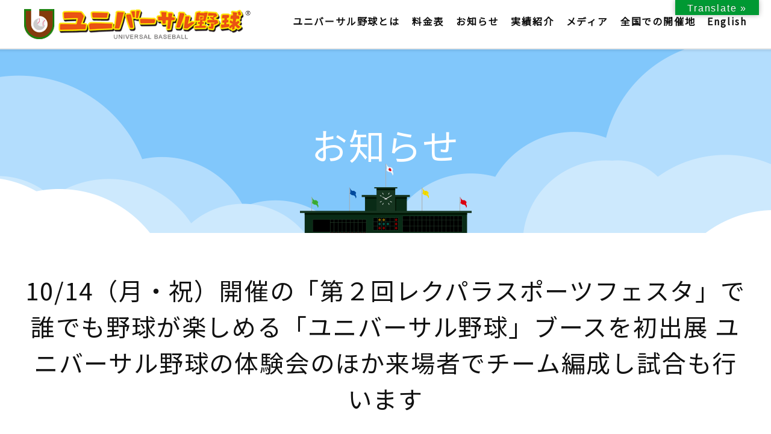

--- FILE ---
content_type: text/html; charset=UTF-8
request_url: https://universalbaseball.world/info/269/
body_size: 8867
content:
<!doctype html><html lang="ja"><head>  <script defer src="https://www.googletagmanager.com/gtag/js?id=UA-165921761-1"></script> <script defer src="[data-uri]"></script> <meta charset="UTF-8"><meta name="viewport" content="width=device-width,initial-scale=1"><title>10/14（月・祝）開催の「第２回レクパラスポーツフェスタ」で 誰でも野球が楽しめる「ユニバーサル野球」ブースを初出展 ユニバーサル野球の体験会のほか来場者でチーム編成し試合も行います | 【公式】ユニバーサル野球®｜UNIVERSAL BASEBALL</title><link rel="stylesheet" href="https://universalbaseball.world/assets/css/base.css?v=202207"><link rel="stylesheet" href="https://universalbaseball.world/assets/css/rwd.css?v=202506">  <script type="application/ld+json" class="aioseop-schema">{"@context":"https://schema.org","@graph":[{"@type":"Organization","@id":"https://universalbaseball.world/#organization","url":"https://universalbaseball.world/","name":"【公式】ユニバーサル野球&reg;｜UNIVERSAL BASEBALL","sameAs":[]},{"@type":"WebSite","@id":"https://universalbaseball.world/#website","url":"https://universalbaseball.world/","name":"【公式】ユニバーサル野球&reg;｜UNIVERSAL BASEBALL","publisher":{"@id":"https://universalbaseball.world/#organization"},"potentialAction":{"@type":"SearchAction","target":"https://universalbaseball.world/?s={search_term_string}","query-input":"required name=search_term_string"}},{"@type":"WebPage","@id":"https://universalbaseball.world/info/269/#webpage","url":"https://universalbaseball.world/info/269/","inLanguage":"ja","name":"10/14（月・祝）開催の「第２回レクパラスポーツフェスタ」で 誰でも野球が楽しめる「ユニバーサル野球」ブースを初出展 ユニバーサル野球の体験会のほか来場者でチーム編成し試合も行います","isPartOf":{"@id":"https://universalbaseball.world/#website"},"breadcrumb":{"@id":"https://universalbaseball.world/info/269/#breadcrumblist"},"datePublished":"2019-09-17T00:00:24+09:00","dateModified":"2021-04-08T06:13:37+09:00"},{"@type":"Article","@id":"https://universalbaseball.world/info/269/#article","isPartOf":{"@id":"https://universalbaseball.world/info/269/#webpage"},"author":{"@id":"https://universalbaseball.world/author/staff/#author"},"headline":"10/14（月・祝）開催の「第２回レクパラスポーツフェスタ」で 誰でも野球が楽しめる「ユニバーサル野球」ブースを初出展 ユニバーサル野球の体験会のほか来場者でチーム編成し試合も行います","datePublished":"2019-09-17T00:00:24+09:00","dateModified":"2021-04-08T06:13:37+09:00","commentCount":0,"mainEntityOfPage":{"@id":"https://universalbaseball.world/info/269/#webpage"},"publisher":{"@id":"https://universalbaseball.world/#organization"},"articleSection":"お知らせ"},{"@type":"Person","@id":"https://universalbaseball.world/author/staff/#author","name":"中村 哲郎","sameAs":[],"image":{"@type":"ImageObject","@id":"https://universalbaseball.world/#personlogo","url":"https://secure.gravatar.com/avatar/a51adc16824b01bc0166fb4ff1fb514e?s=96&d=mm&r=g","width":96,"height":96,"caption":"中村 哲郎"}},{"@type":"BreadcrumbList","@id":"https://universalbaseball.world/info/269/#breadcrumblist","itemListElement":[{"@type":"ListItem","position":1,"item":{"@type":"WebPage","@id":"https://universalbaseball.world/","url":"https://universalbaseball.world/","name":"【公式】ユニバーサル野球&reg;｜UNIVERSAL BASEBALL"}},{"@type":"ListItem","position":2,"item":{"@type":"WebPage","@id":"https://universalbaseball.world/info/269/","url":"https://universalbaseball.world/info/269/","name":"10/14（月・祝）開催の「第２回レクパラスポーツフェスタ」で 誰でも野球が楽しめる「ユニバーサル野球」ブースを初出展 ユニバーサル野球の体験会のほか来場者でチーム編成し試合も行います"}}]}]}</script> <link rel="canonical" href="https://universalbaseball.world/info/269/" /><link rel='dns-prefetch' href='//translate.google.com' /><link rel='dns-prefetch' href='//s.w.org' /><link rel="alternate" type="application/rss+xml" title="【公式】ユニバーサル野球&reg;｜UNIVERSAL BASEBALL &raquo; 10/14（月・祝）開催の「第２回レクパラスポーツフェスタ」で 誰でも野球が楽しめる「ユニバーサル野球」ブースを初出展 ユニバーサル野球の体験会のほか来場者でチーム編成し試合も行います のコメントのフィード" href="https://universalbaseball.world/info/269/feed/" /> <script defer src="[data-uri]"></script> <style type="text/css">img.wp-smiley,
img.emoji {
	display: inline !important;
	border: none !important;
	box-shadow: none !important;
	height: 1em !important;
	width: 1em !important;
	margin: 0 .07em !important;
	vertical-align: -0.1em !important;
	background: none !important;
	padding: 0 !important;
}</style><link rel='stylesheet' id='wp-block-library-css'  href='https://universalbaseball.world/admin/wp-includes/css/dist/block-library/style.min.css?ver=5.4.18' type='text/css' media='all' /><link rel='stylesheet' id='contact-form-7-css'  href='https://universalbaseball.world/admin/wp-content/cache/autoptimize/autoptimize_single_8983e25a91f5c9981fb973bdbe189d33.php?ver=5.1.9' type='text/css' media='all' /><link rel='stylesheet' id='google-language-translator-css'  href='https://universalbaseball.world/admin/wp-content/cache/autoptimize/autoptimize_single_f3bd90ed9190418715605b8aaa05debd.php?ver=6.0.20' type='text/css' media='' /><link rel='stylesheet' id='glt-toolbar-styles-css'  href='https://universalbaseball.world/admin/wp-content/cache/autoptimize/autoptimize_single_00e7963b92387d2483ebe810f453d32e.php?ver=6.0.20' type='text/css' media='' /> <script defer type='text/javascript' src='https://universalbaseball.world/admin/wp-content/cache/autoptimize/autoptimize_single_49edccea2e7ba985cadc9ba0531cbed1.php?ver=1.12.4-wp'></script> <script defer type='text/javascript' src='https://universalbaseball.world/admin/wp-includes/js/jquery/jquery-migrate.min.js?ver=1.4.1'></script> <link rel='https://api.w.org/' href='https://universalbaseball.world/wp-json/' /><link rel="EditURI" type="application/rsd+xml" title="RSD" href="https://universalbaseball.world/admin/xmlrpc.php?rsd" /><link rel="wlwmanifest" type="application/wlwmanifest+xml" href="https://universalbaseball.world/admin/wp-includes/wlwmanifest.xml" /><link rel='prev' title='誰でも野球が楽しめる「ユニバーサル野球」 北海道ではじめての体験会・交流会でプレイボール！ 〜体験会・交流会に参加できる開催スポンサー企業・団体（１社20,000円）の募集を開始〜' href='https://universalbaseball.world/info/265/' /><link rel='next' title='誰でも野球が楽しめる「ユニバーサル野球」 大阪ではじめての体験会を12/11（水）、プレイボール！ 〜体験会・交流会に参加できる開催スポンサー企業・団体（1社20,000円）の募集を開始〜' href='https://universalbaseball.world/info/272/' /><meta name="generator" content="WordPress 5.4.18" /><link rel='shortlink' href='https://universalbaseball.world/?p=269' /><link rel="alternate" type="application/json+oembed" href="https://universalbaseball.world/wp-json/oembed/1.0/embed?url=https%3A%2F%2Funiversalbaseball.world%2Finfo%2F269%2F" /><link rel="alternate" type="text/xml+oembed" href="https://universalbaseball.world/wp-json/oembed/1.0/embed?url=https%3A%2F%2Funiversalbaseball.world%2Finfo%2F269%2F&#038;format=xml" /><style>p.hello{font-size:12px;color:darkgray;}#google_language_translator,#flags{text-align:left;}#google_language_translator{clear:both;}#flags{width:165px;}#flags a{display:inline-block;margin-right:2px;}#google_language_translator a{display:none!important;}div.skiptranslate.goog-te-gadget{display:inline!important;}.goog-te-gadget{color:transparent!important;}.goog-te-gadget{font-size:0px!important;}.goog-branding{display:none;}.goog-tooltip{display: none!important;}.goog-tooltip:hover{display: none!important;}.goog-text-highlight{background-color:transparent!important;border:none!important;box-shadow:none!important;}#google_language_translator select.goog-te-combo{color:#32373c;}div.skiptranslate{display:none!important;}body{top:0px!important;}#goog-gt-{display:none!important;}font font{background-color:transparent!important;box-shadow:none!important;position:initial!important;}#glt-translate-trigger{bottom:auto;top:0;}.tool-container.tool-top{top:50px!important;bottom:auto!important;}.tool-container.tool-top .arrow{border-color:transparent transparent #d0cbcb; top:-14px;}#glt-translate-trigger > span{color:#ffffff;}#glt-translate-trigger{background:#009933;}.goog-te-gadget .goog-te-combo{width:100%;}</style><link rel="icon" href="https://universalbaseball.world/admin/wp-content/uploads/2021/07/cropped-favicon-32x32.png" sizes="32x32" /><link rel="icon" href="https://universalbaseball.world/admin/wp-content/uploads/2021/07/cropped-favicon-192x192.png" sizes="192x192" /><link rel="apple-touch-icon" href="https://universalbaseball.world/admin/wp-content/uploads/2021/07/cropped-favicon-180x180.png" /><meta name="msapplication-TileImage" content="https://universalbaseball.world/admin/wp-content/uploads/2021/07/cropped-favicon-270x270.png" /></head><body><header><div class="inner"><h1 class="header_logo"><a href="https://universalbaseball.world/"><img src="https://universalbaseball.world/assets/img/logo.png?v=2021" alt="ユニバーサル野球&reg; | Universal Baseball"></a></h1><nav class="gnav"><div class="nav-mobile"><a id="nav-toggle" href="#!"><span></span></a></div><ul class="nav-list"><li><a href="https://universalbaseball.world/about/">ユニバーサル野球とは</a></li><li><a href="https://universalbaseball.world/price/">料金表</a></li><li><a href="https://universalbaseball.world/info/">お知らせ</a></li><li><a href="https://universalbaseball.world/join/">実績紹介</a></li><li><a href="https://universalbaseball.world/medialist/">メディア</a></li><li><a href="https://universalbaseball.world/support/">全国での開催地</a></li><li><a href="https://universalbaseball.world/english/">English</a></li></ul></nav></div></header><div class="contents"><div class="h1Box"><h1>お知らせ</h1></div><div class="inner"><div class="content content-post"><h2>10/14（月・祝）開催の「第２回レクパラスポーツフェスタ」で 誰でも野球が楽しめる「ユニバーサル野球」ブースを初出展 ユニバーサル野球の体験会のほか来場者でチーム編成し試合も行います</h2><p>首都圏の私鉄各社の鉄道車両整備と点検を行う堀江車輌電装株式会社（本社:東京都千代田区、 代表取締役:堀江泰、 03-5213-4728）は、誰でも野球を楽しめるスポーツ 「ユニバーサル野球」を開発中で、このほど10月14日（月・祝）に開催される「第２回レクパラスポーツフェスタ」（主催：神奈川県海老名市、レクパラスポーツフェスタ実行委員会、会場：海老名運動公園）でブースを初出展します。ブースでは、ひとりでも多くの方にユニバーサル野球の楽しさを実感していただけるよう、ユニバーサル野球を体験できるようになっています。来場者でチーム編成し、試合も行う予定です。体験、試合参加は申込み不要で、無料です。<br /> &nbsp;</p><div id="attachment_259" style="width: 650px" class="wp-caption aligncenter"><img aria-describedby="caption-attachment-259" class="wp-image-259 size-large" src="https://universalbaseball.world/admin/wp-content/uploads/2020/03/007-1024x684.jpg" alt="チャレスポ！TOKYO ユニバーサル野球 ブース 初出展" width="640" height="428" srcset="https://universalbaseball.world/admin/wp-content/uploads/2020/03/007-1024x684.jpg 1024w, https://universalbaseball.world/admin/wp-content/uploads/2020/03/007-300x200.jpg 300w, https://universalbaseball.world/admin/wp-content/uploads/2020/03/007-768x513.jpg 768w, https://universalbaseball.world/admin/wp-content/uploads/2020/03/007.jpg 1280w" sizes="(max-width: 640px) 100vw, 640px" /><p id="caption-attachment-259" class="wp-caption-text">体験会イメージ（2019年5月に実施した体験会の様子）</p></div><p>&nbsp;</p><p>レクパラスポーツフェスタは、障がいがある人もない人も同じスポーツ、種目に親しんで体験を共有しようというイベントです。スケートボードやボルダリングなどのオリンピック新競技や、ボッチャやカローリングなどのパラリンピク競技の体験ができます。スペシャルゲストとして、車いす陸上のリオデジャネイロパラリンピック選手中山和美氏が迎えられる予定です。開催概要は下記のとおりです。</p><p>&nbsp;</p><p>◇第2回レクパラスポーツフェスタ開催概要◇<br /> 日時 2019年10月14日（月・祝） 10:00～16:00 【観覧・体験無料】<br /> 場所　海老名運動公園　体育館多目的室（　〒243-0424 神奈川県海老名市社家4032-1 ）<br /> 主催　主催：神奈川県海老名市、レクパラスポーツフェスタ実行委員会</p><p>【イベントに関する問合せ】<br /> 海老名市役所市民協働部文化スポーツ課<br /> 電話046-235-4927 平日8:30〜17:15　※土・日・祝日を除く</p><p>&nbsp;</p><p>⚾️ユニバーサル野球とは<br /> ユニバーサル野球は、例えば車いすのままでもバッターボックスに立てる、オリジナル開発のスタジアム「ユニバーサルスタジアム」を使います。ユニバーサルスタジアムは開発に開発を重ね、今回が三号機です。本塁からセンターフェンスまでは6mあり、市販の野球盤（約60cm）の10倍の直径で、一般的な野球場（120m）の20分の1に当たります。強化ダンボール製で、車一台で簡単に運べて、少ない人数でも短時間で組み立てられる構造になっています。障がいのある人もない人も同時に楽しめるスポーツを目指して開発し、2020年の本試合大会の実施を目指しています。</p><p>・堀江車輌電装の障がい者支援事業の取り組みについて<br /> 堀江車輌電装株式会社は「柔軟な発想と実行力で、広く深く社会に貢献する企業」であることを経営理念とし、創業以来の柱である鉄道車両整備事業と、障がいのある方専門の職業紹介やスポーツ支援を行う障がい者支援事業、自社内の障がい者雇用の場であるビルメンテナンス事業を行なっています。障がい者への総合支援（就労・生活・余暇）は、社会で生活していくことを強く願う障がい者と障がい者の支援を実施する支援者と、障がい者を積極的に雇用しようとする企業の3者を結ぶ事業として、「トライアングル」と名付け展開しています。 ※トライアングルサイトURL <a href="http://h-tryangle.jp/">http://h-tryangle.jp/</a></p><p>スポーツは、参加することでルールや協調性を学び、障がい者を含めた全ての参加者が共に経験し成長できる環境をつくることができると考え、当社では障がい者と接することができるよう、企業の担当者が見学したり参加したりできるスポーツに取り組んでいます。社会人フットサルチーム「FC Tryangle Tokyo（エフシートライアングルトウキョウ）」は健常者と障がい者がともにプレーする唯一のチームとして2017年に立ち上げ、チームのコンセプトに賛同するメンバーが広く参加しています。</p><p>&nbsp;</p><p>【会社概要】<br /> 堀江車輌電装株式会社<br /> ■本社<br /> 〒102-0073 東京都千代田区九段北1-3-2　大橋ビル5階<br /> 電話　 03-5213-4728 　ファックス 03-5213-4729<br /> ■日高作業所<br /> 〒350-1253 埼玉県日高市台462-1　西武鉄道株式会社 武蔵丘車両検修場内<br /> ■横浜作業所<br /> 〒227-8540 神奈川県横浜市青葉区恩田町704東急テクノシステム株式会社 長津田工場内<br /> 設立：1968年6月18日　資本金： 1,000万円　代表取締役： 堀江泰<br /> ウェブサイト <a href="http://horie-sharyo.co.jp">http://horie-sharyo.co.jp</a><br /> 事業概要　　鉄道車両の整備・改造・点検、特定労働者派遣事業、有料職業紹介事業、ビルメンテナンス事業</p><p>PDFは<a href="https://universalbaseball.world/admin/wp-content/uploads/2020/03/19433a25518fe0e2f88f86cac40241bb.pdf">こちら</a></p><p>【本リリースに関するお問合せ先】　堀江車輌電装広報事務局：荻野・田熊・南<br /> TEL：03-3798-2172　FAX：03-5443-1848　　Mail：<a href="mailto:horiesharyo@argo-ms.com">horiesharyo@argo-ms.com</a></p><div class="bg inqBox"><h2>お問い合わせ</h2><p class="txtCenter">ユニバーサル野球&reg;についてのご質問や開催についてのご相談など、<br class="fPC">お気軽にお問い合わせください。</p><div class="btn"> <a href="https://universalbaseball.world/contact/" class="btn-inner">お問い合わせ</a></div></div><h2>公式ソーシャルメディア</h2><p class="txtCenter">FacebookやYouTubeからもユニバーサル野球&reg;の情報を発信しています！</p><ul class="listSns"><li><a href="https://www.facebook.com/universalbaseball/" target="_blank"><img src="https://universalbaseball.world/assets/img/icon_facebook.png" alt="Facebook"></a></li><li><a href="https://www.youtube.com/channel/UCkf9xNjL57koOrgiXjCPn9A/" target="_blank"><img src="https://universalbaseball.world/assets/img/icon_youtube.png" alt="Youtube"></a></li></ul></div></div></div><footer><div class="inner"><h5><a href="http://www.horie-sharyo.co.jp/" target="_blank"><img src="https://universalbaseball.world/assets/img/logo_footer.png" alt="堀江車輌電装株式会社"></a></h5><p>未来創造事業部：<br class="fSP">〒359-1146 埼玉県所沢市小手指南4丁目9－28</p><p class="txtXsmall">&copy;Horie Sharyo Denso Co,.ltd.</p></div></footer> <script defer src="https://ajax.googleapis.com/ajax/libs/jquery/2.2.4/jquery.min.js"></script> <script defer src="https://universalbaseball.world/assets/js/base.js?v=2022"></script> <div id="glt-translate-trigger"><span class="notranslate">Translate »</span></div><div id="glt-toolbar"></div><div id="flags" style="display:none" class="size20"><ul id="sortable" class="ui-sortable"><li id="English"><a href="#" title="English" class="nturl notranslate en flag united-states"></a></li><li id="Japanese"><a href="#" title="Japanese" class="nturl notranslate ja flag Japanese"></a></li></ul></div><div id='glt-footer'><div id="google_language_translator" class="default-language-ja"></div></div><script defer src="[data-uri]"></script><script defer src="[data-uri]"></script> <script defer type='text/javascript' src='https://universalbaseball.world/admin/wp-content/cache/autoptimize/autoptimize_single_eea94f6013d8a939c0b4ace7753afe6e.php?ver=5.1.9'></script> <script defer type='text/javascript' src='https://universalbaseball.world/admin/wp-content/cache/autoptimize/autoptimize_single_6c164c98630b8c5bb4070a49fd89715f.php?ver=6.0.20'></script> <script defer type='text/javascript' src='//translate.google.com/translate_a/element.js?cb=GoogleLanguageTranslatorInit'></script> <script defer type='text/javascript' src='https://universalbaseball.world/admin/wp-includes/js/wp-embed.min.js?ver=5.4.18'></script> </body></html>

--- FILE ---
content_type: text/css
request_url: https://universalbaseball.world/assets/css/base.css?v=202207
body_size: 3047
content:
@charset "utf-8";
@import url('https://fonts.googleapis.com/css2?family=Noto+Sans+JP&display=swap');

html, body, div, span, object, iframe, h1, h2, h3, h4, h5, h6, p, em, img, strong, dl, dt, dd, ol, ul, li, fieldset, form, label, table, caption, tbody, tfoot, thead, tr, th, td, article, aside, canvas, details, figcaption, figure, footer, header, hgroup, menu, nav, section, summary {
  margin: 0;
  padding: 0;
  border: 0;
  outline: 0;
  font-size: 100%;
  font-weight: normal;
  vertical-align: baseline;
  background: transparent;
}
html {
  font-size: 62.5%;
  overflow-x: hidden;
}
body {
  background: #fff;
  color: #111;
  font-size: 1.8rem;
  line-height: 1;
  font-family: 'Noto Sans JP', sans-serif;
  font-weight: 400;
  letter-spacing: 0.1em;
}
article, aside, details, figcaption, figure, footer, header, hgroup, menu, nav, section {
  display: block;
}
ul li {
  list-style: none;
}
strong {
  font-weight: 600;
}
a {
  margin: 0;
  padding: 0;
  color: #5ba2ce;
  vertical-align: baseline;
  background: transparent;
  transition: 0.1s;
  outline: none;
}
a:hover, .imgLink:hover {
  opacity: 0.8;
  transition: 0.1s;
}
table {
  border-collapse: collapse;
  border-spacing: 0;
}
input, select, textarea, button{
  vertical-align: middle;
  font-family: 'Noto Sans JP', sans-serif;
}
input[type=submit] {
  border: none;
  -webkit-appearance: none;
  cursor: pointer;
}
img {
  vertical-align: middle;
}
*, *::before, *::after {
  box-sizing: border-box;
}
div::after, ul::after, ol::after, .listJirei a::after {
  content: "";
  display: block;
  clear: both;
}
/* ========================================================

FRAME

========================================================= */
.fPC {
  display: block
}
.fSP {
  display: none
}
.inner {
  width: 1200px;
  margin: 0 auto;
}
.content {
  position: relative;
}
/* ========================================================

FRAME

========================================================= */
body {
  padding-top: 82px;
}
header {
  position: fixed;
  top: 0;
  width: 100%;
  padding: 15px 0;
  background: #fff;
  box-shadow: 0px 0px 4px 4px rgba(0, 0, 0, .1);
  z-index: 100;
}
.header_logo {
  float: left;
}
.gnav {
  float: right;
}
.gnav li {
  margin-left: 20px;
  font-weight: bold;
  text-align: center;
}
.gnav li a, .gnav li a:visited {
  display: block;
  line-height: 20px;
  color: #111;
  text-decoration: none;
}
.gnav li a:hover, .gnav li a:visited:hover {
  color: #666;
}
.nav-mobile {
  display: none;
}
@media screen and (min-width: 799px) {
  .nav-list {
    display: flex !important;
    align-items: center;
    margin-top: 10px;
  }
  .gnav li {
    font-size: 16px;
  }
}
/* ========================================================

CONTENTS

========================================================= */
.txtSmall {
  font-size: 1.4rem
}
.txtXsmall {
  font-size: 1.2rem
}
.txtCenter {
  text-align: center
}
.txtRight {
  text-align: right
}
.contents p, .contents th, .contents td, .contents li, .contents dt, .contents dd, .contents div{
  line-height: 1.6;
}
.contents p{
  margin-bottom: 1em;
}
.h1Box {
  padding-top: 110px;
  height: 305px;
  text-align: center;
  background: url("../img/bg_h1Box.png") no-repeat 50% 0 #81c7fb;
}
.h1Box h1 {
  font-size: 6rem;
  color: #fff;
}
.content h2, .ttlH2 {
  margin-top: 65px;
  font-size: 4rem;
  text-align: center;
  line-height: 1.5;
}
@media screen and (min-width: 799px) {
  .content h2 strong, .ttlH2 strong{
    font-size: 5rem;
  }
}
.content h2:after, .ttlH2:after {
  content: "";
  display: block;
  width: 30px;
  height: 5px;
  margin: 30px auto 60px;
  background: #093;
}
.listPeople {
  display: flex;
  flex-wrap: wrap;
}
.listPeople li {
  width: 580px;
  display: flex;
  margin-bottom: 40px;
}
.listPeople li:nth-child(2n-1) {
  margin-right: 40px;
}
.listPeople_img {
  width: 200px;
  margin-right: 20px;
}
.listPeople_img img {
  width: 100%;
  height: auto;
}
.listPeople dl {
  width: calc(100% - 220px);
}
.listPeople_ttl {
  margin-bottom: 10px;
  padding-top: 5px;
  font-size: 2rem;
  line-height: 1.4 !important;
}
.listPeople_ttl_cap {
  display: inline-block;
  margin-top: 5px;
  font-size: 1.2rem;
}
.listPeople dd {
  font-size: 1.4rem;
}
.listUBmenu {
  display: flex;
  margin-bottom: 60px;
  padding-top: 75px;
  background: url("../img/bg_listUBmenu.png") no-repeat 50% 15px;
  background-size: 114px auto;
}
.listUBmenu li {
  flex: 1;
  text-align: center;
  letter-spacing: 0.05em;
}
.listUBmenu li:not(:last-child) {
  margin-right: 40px;
}
.listUBmenu a {
  display: block;
  padding: 55px 0;
  font-size: 2.2rem;
  color: #fff;
  background: #093;
  text-decoration: none;
  border-radius: 10px;
}
table {
  margin-bottom: 40px;
  width: 100%;
  border-collapse: collapse;
}
th {
  background: #eee;
}
th, td {
  padding: 5px 10px;
  border: 1px solid #ddd;
  font-size: 1.4rem;
  vertical-align: middle;
}
.listPrice {
  display: flex;
  justify-content: center;
  margin-bottom: 60px;
}
.listPrice li {
  margin: 0 50px;
  padding-top: 125px;
  width: 400px;
  height: 400px;
  border-radius: 250px;
  background: #c00;
  color: #fff;
  text-align: center;
}
.listPrice li:last-child {
  background: #2169cb;
}
.listPrice h3, .listPrice p {
  font-size: 4.5rem;
}
.listPrice li h3 {
  margin-bottom: 10px;
  line-height: 1.2;
}
.listPrice p .txtSmall {
  font-size: 2rem;
}
.imgBox {
  margin-bottom: 40px;
  line-height: 1.5;
  text-align: center;
}
.imgBox img {
  display: block;
  margin: 0 auto 20px;
}
@media screen and (min-width: 799px) {
  .flexCol2 {
    display: flex;
  }
  .flexCol:nth-child(2n-1) {
    margin-right: 40px;
  }
	.flexCol {
		flex: 1;
	}
}
.ytBox{
  position: relative;
  width: 100%;
  padding-top: 56.25%;
  margin-bottom: 30px;
}
.ytBox iframe {
  position: absolute;
  top: 0;
  right: 0;
  width: 100%;
  height: 100%;
}
.ttlArea, .listArea h4 {
  margin: 50px 0 30px;
  padding: 18px 0;
  font-size: 2.4rem;
  color: #fff;
  background: #1cad67;
  text-align: center;
  font-weight: bold;
  border-radius: 30px;
}
.listArea h4 {
  margin: 0 0 20px;
  padding: 15px 0;
  font-size: 2rem;
  color: #111;
  background: #f1cecf;
  font-weight: normal;
  line-height: 1;
}
.ttlArea-2 {
  background: #c93a40
}
.ttlArea-3 {
  background: #0f6734
}
.ttlArea-4 {
  background: #f3ad2a
}
.ttlArea-5 {
  background: #9f0a5b
}
.ttlArea-6 {
  background: #171f60
}
.ttlArea-7 {
  background: #d45325
}
.ttlArea-8 {
  background: #30a73a
}
.ttlArea-9 {
  background: #f8b230
}
.listArea-2 h4 {
  background: #f1cecf
}
.listArea-3 h4 {
  background: #bfd9cc
}
.listArea-4 h4 {
  background: #ffe5cc
}
.listArea-5 h4 {
  background: #e5bfd9
}
.listArea-6 h4 {
  background: #bfccd9
}
.listArea-7 h4 {
  background: #f2d9cc
}
.listArea-8 h4 {
  background: #cce5cc
}
.listArea {
  display: flex;
  flex-wrap: wrap;
}
.listArea > li {
  width: 270px;
  margin-bottom: 40px;
}
.listArea > li:not(:nth-child(4n)) {
  margin-right: 40px;
}
.listArea > li h5 {
  margin-bottom: 5px;
  font-size: 1.6rem;
  font-weight: bold;
}
.listArea > li h5:not(:first-child) {
  margin-top: 15px;
}
.listArea_support li {
  margin-left: 2em;
  list-style: disc;
  font-size: 1.4rem;
}
.formBox dl {
  width: 800px;
  margin: 0 auto 60px;
  border-bottom: 1px solid #eee;
}
.formBox dt {
  float: left;
  width: 280px;
  padding: 36px 0 0;
  font-size: 2rem;
  font-weight: bold;
  line-height: 1.2 !important;
}
.mw_wp_form_confirm .formBox dt{
  padding-top: 18px;
}
.formBox dd {
  border-top: 1px solid #eee;
  padding: 18px 0 14px 300px;
}
.formBox_inputBox {
  margin-top: 15px;
  font-size: 1.6rem;
}
.formBox_text, .formBox_textarea {
  width: 100%;
  margin: 2px 0 5px;
  padding: 12px 15px 13px;
  border: 1px solid #ccc;
  background: #fff;
  font-size: 2rem;
  border-radius: 5px;
}
.formBox_high label input {
  display: none;
}
.formBox_high label input:checked + span:after {
  display: block;
}
.formBox_high label {
  display: inline-block;
  margin-right: 20px;
}
.formBox_high label span {
  padding-left: 30px;
  font-size: 2rem;
  position: relative;
  cursor: pointer;
}
.formBox_high label span:before,
.formBox_high label span:after {
  content: "";
  position: absolute;
  left: 0;
  transition: 0.3s;
  border-radius: 100px;
}
.formBox_high label span:before {
  top: 0;
  bottom: 0;
  margin: auto;
  width: 20px;
  height: 20px;
  border: 2px solid #36c;
  background-color: #fff;
}
.formBox_high label span:after {
  display: none;
  background: #36c;
  width: 20px;
  height: 20px;
  top: 50%;
  margin-top: -10px;
  transform: scale(0.5);
}
@media screen and (min-width: 799px) {
  .formBox .formBox_high{
    padding-top: 35px;
    padding-bottom: 35px;
  }
}
.formBox_btnBox{
  margin-top: 60px;
  display: flex;
  justify-content: center;
  flex-direction: row-reverse;
}
.formBox_btnBox .btn{
  margin-top: 0;
  margin-left: 15px;
  margin-right: 15px;
}
.formBox_btnBox .btn-back .btn-inner{
  background: #ccc;
}
.formBox_btnBox .btn-back .btn-inner::after{
  transform: rotate(-135deg);
  right: auto;
  left: 20px;
}

.inqBox{
  margin-top: 80px;
  padding: 1px 0 40px;
}
.inqBox p{
  font-size: 2.2rem;
}

.btn {
  width: 300px;
  margin: 30px auto 26px;
  border-radius: 50px;
  text-align: center;
}
.btn-inner {
  position: relative;
  display: block;
  top: 0;
  padding: 19px 0 21px;
  color: #fff;
  background: #36c;
  border-radius: 50px;
  text-decoration: none;
  font-size: 2rem;
  transition: 0.1s;
}
button.btn-inner {
  width: 100%;
  border: none;
  cursor: pointer;
  border: none;
}
.btn-inner::after {
  content: '';
  position: absolute;
  top: 50%;
  right: 20px;
  margin-top: -6px;
  width: 12px;
  height: 12px;
  border: 0px;
  border-top: solid 2px #fff;
  border-right: solid 2px #fff;
  -ms-transform: rotate(45deg);
  -webkit-transform: rotate(45deg);
  transform: rotate(45deg);
}

/* NEWS
=========================================*/
.content-post .aligncenter{
  display: block;
  margin: 0 auto 30px;
}

/* TOP
=========================================*/
.topSlider .slick-slide{
  position: relative;
}
.topImg_txt{
  position: absolute;
  top: 10px;
  right: 15px;
  color: #fff;
  text-shadow: 0px 1px 1px rgba(0,0,0,0.3);
}
.bg {
  background: #f4efe9;
}
@media screen and (min-width: 799px) {
  .printBtn{
    position: absolute;
    top: -20px;
    right: 40px;
  }
}

.list3menu {
  display: flex;
  justify-content: center;
  margin-bottom: 75px;
}
.list3menu li:not(:last-child) {
  margin-right: 60px;
}
.newsBox {
  margin: 60px 0;
  padding: 10px 0 40px;
}
.cardNews {
  display: flex;
  margin-bottom: 60px;
}
.cardNews-col {
  flex: 1;
  background: #fff;
  box-shadow: 0px 0px 4px 0px rgba(0, 0, 0, 0.25);
}
.cardNews_img {
  position: relative;
  height: 200px;
  overflow: hidden;
}
.cardNews_img img{
  position: absolute;
  top: 50%;
  left: 50%;
  width: 100%;
  height: auto;
  transform: translate(-50%, -50%);
}
.cardNews_label {
  position: absolute;
  top: 0;
  left: 0;
  padding: 4px 10px;
  background: #36c;
  color: #fff;
  font-size: 1.4rem;
  letter-spacing: 0.025em;
}
.cardNews_label-info{
  background: #e33b3b;
}
.cardNews_label-media{
  background: #093;
}
.cardNews_txt {
  padding: 15px 26px 20px;
}
.cardNews_txt dt{
  margin-bottom: 10px;
  text-align: center;
  font-size: 1.6rem;
}
@media screen and (min-width: 799px) {
  .cardNews-col:not(:last-child) {
    margin-right: 40px;
    width: 270px;
  }
}
.listSns {
  display: flex;
  justify-content: center;
  margin-top: 40px;
}
.listSns li {
  margin: 0 20px;
}

/* margin */
.mb5{ margin-bottom: 5px}
.mb10{ margin-bottom: 10px}
.mb20{ margin-bottom: 20px}
.mb30{ margin-bottom: 30px}
.mb40{ margin-bottom: 40px}

/* ========================================================

FOOTER

========================================================= */
footer {
  margin-top: 90px;
  padding: 40px 0 25px;
  background: #ae9574;
  text-align: center;
  color: #fff;
}
footer p {
  margin-top: 20px;
  font-size: 1.6rem;
}
footer p:last-child {
  margin-top: 35px;
}

--- FILE ---
content_type: text/css
request_url: https://universalbaseball.world/assets/css/rwd.css?v=202506
body_size: 1683
content:
@charset "utf-8";

@media only screen and (max-width: 798px){
  
/* ========================================================

FRAME

========================================================= */
.fPC{ display: none}
.fSP{ display: block}
  
.sp100{ width: 100%; height: auto}
.sp75{ width: 75%; height: auto}
.sp60{ width: 60%; height: auto}
.sp50{ width: 50%; height: auto}
.sp30{ width: 30%; height: auto}
.sp25{ width: 25%; height: auto}
.video{
	width:100%;
	padding-bottom: 56.25%;
	height:0px;
	position: relative;
}
.video iframe{
	position: absolute;
	top: 0;
	left: 0;
	width: 100%;
	height: 100%;
}
.inner{
  width: 100%;
  padding: 0 15px;
}

body{
  padding-top: 60px;
}
header{
  padding-bottom: 0;
}
header .inner{
  padding: 0;
}
.header_logo{
  margin: 0 0 15px 15px;
}
.header_logo img{
  height: 30px;
}
.nav-mobile {
  display: block;
  position: absolute;
  top: 0;
  right: 0;
  height: 60px;
  width: 60px;
}

.gnav{
  width: 100%;
}
.gnav ul {
  display: none;
  padding: 15px 30px;
  background: #36c;
}
.gnav li {
  float: none;
  margin: 0;
}
.gnav li:not(:last-child){
  border-bottom: 1px solid #5c85d6;
}
.gnav li a {
  padding: 16px 15px;
  line-height: 28px;
  background: #36c;
  color: #fff !important;
}

#nav-toggle {
  position: absolute;
  left: 13px;
  top: 23px;
  cursor: pointer;
  padding: 5px 35px 16px 0px;
}
#nav-toggle span,
#nav-toggle span:before,
#nav-toggle span:after {
  cursor: pointer;
  border-radius: 5px;
  height: 3px;
  width: 35px;
  background: #36c;
  position: absolute;
  display: block;
  content: "";
  transition: all 300ms ease-in-out;
}
#nav-toggle span:before {
  top: -10px;
}
#nav-toggle span:after {
  bottom: -10px;
}
#nav-toggle.active span {
  background-color: transparent;
}
#nav-toggle.active span:before, #nav-toggle.active span:after {
  top: 0;
}
#nav-toggle.active span:before {
  transform: rotate(45deg);
}
#nav-toggle.active span:after {
  transform: rotate(-45deg);
}
#glt-translate-trigger{
  right: 60px !important;
  padding: 8px !important;
  font-size: 12px !important;
  letter-spacing: -0.001em !important;
}

/* ========================================================

CONTENTS

========================================================= */
.txtSmall{ font-size: 1.2rem}
.txtXsmall{ font-size: 1.1rem}

.h1Box{
  /*padding-top: 40px;*/
  padding-top: 30px;
  height: 120px;
  background-size: auto 120px;
}
.h1Box h1{
  font-size: 2.4rem;
  line-height: 1.4;/*�ǋL*/
}
.content h2, .ttlH2{
  margin-top: 45px;
  font-size: 2.4rem;
  line-height: 1.4;
}
.content h2:after, .ttlH2:after{
  width: 25px;
  height: 4px;
  margin: 15px auto 30px;
}

.contents p, .contents th, .contents td,
  .contents li, .contents dt, .contents dd {
  font-size: 1.6rem;
}
  
.listPeople{
  display: block;
}
.listPeople li{
  width: 100%;
  display: flex;
  margin-bottom: 40px;
}
.listPeople li:nth-child(2n-1){
  margin-right: 0;
}
.listPeople_img{
  width: 100px;
  margin-right: 15px;
}
.listPeople dl{
  width: calc(100% - 120px);
}
.listPeople_ttl{
  margin-bottom: 10px;
  padding-top: 5px;
  font-size: 1.8rem !important;
}
.listPeople_ttl_cap{
  font-size: 1.1rem;
}
.listPeople dd{
  font-size: 1.3rem;
}

.listUBmenu{
  display: block;
  margin-bottom: 30px;
  padding-top: 50px;
  background-position: 50% 3px;
}
.listUBmenu li{
  width: 100%;
  margin-bottom: 15px;
}
.listUBmenu li:not(:last-child){
  margin-right: 0;
}
.listUBmenu a{
  padding: 36px 0;
  font-size: 1.8rem;
}

  
.scrollTable{
  overflow: auto;
  white-space: nowrap;
}
  .scrollTable_txt{
    letter-spacing: 0.05em;
    font-size: 1.1rem !important;
    text-align: right;
  }
  .scrollTable_txt_arrow{
    color: #36c;
    
  }
table{
  width: 900px;
}
th, td{
  font-size: 1.3rem !important;
}

.listPrice{
  display: block;
  margin-bottom: 60px;
}
.listPrice li{
  margin: 15px auto;
  padding-top: 95px;
  width: 280px;
  height: 280px;
}
.listPrice h3, .listPrice p{
  font-size: 3rem;
}
.listPrice h3 .txtSmall{
  display: inline-block;
  line-height: 1.6;
}
.listPrice p .txtSmall{
  font-size: 1.6rem !important;
}

.imgBox{
  margin-bottom: 30px;
  font-size: 1.4rem;
}
.imgBox img{
  max-width: 100%;
  height: auto;
  margin-bottom: 10px;
}

.ttlArea, .listArea h4{
  margin: 30px 0 15px;
  padding: 11px 0;
  font-size: 1.8rem;
}
.listArea h4{
  margin: 0 0 10px;
  padding: 9px 0;
  font-size: 1.6rem;
}

.listArea{
  display: block;
}
.listArea > li{
  width: 100%;
  margin-bottom: 20px;
}
.listArea > li:not(:nth-child(4n)){
  margin-right: 0;
}
.listArea > li h5{
  margin-bottom: 0;
  font-size: 1.5rem;
}
.listArea > li h5:not(:first-child){
  margin-top: 10px;
}


.btn{
  width: 280px;
}
.btn-inner{
  padding: 15px 0 17px;
  font-size: 1.8rem;
}

.inqBox{
  margin-left: -15px;
  margin-right: -15px;
  padding: 1px 20px 20px;
}

.formBox dl {
  width: 100%;
  margin-bottom: 30px;
}
.formBox dt {
  float: none;
  width: 100%;
  padding: 20px 0 0;
  border-top: 1px solid #eee;
}
.formBox dd {
  padding: 10px 0 20px;
  border: none;
}
.mwform-radio-field{
  display: block;
  margin-left: 0 !important;
}
  
/* TOP
=========================================*/
.topImg_txt{
  font-size: 1.2rem !important;
}

.printBtn{
  text-align: center;
}

.list3menu{
  display: block;
  margin-bottom: 55px;
}
.list3menu li{
  margin-bottom: 20px;
}
.list3menu li:not(:last-child){
  margin-right: 0;
}
.list3menu img{
  width: 260px;
  height: auto;
  margin: 0 auto;
}
.newsBox{
  margin: 60px 0;
  padding: 10px 0 40px;
}
.cardNews{
  display: flex;
  margin-bottom: 60px;
}
.cardNews-col{
  background: #fff;
  box-shadow: 0px 0px 4px 0px rgba(0,0,0,0.25);
}
.cardNews_label{
  font-size: 1.2rem;
}
.cardNews_txt{
  padding: 15px 26px 20px;
}
.cardNews_txt dt{
  font-size: 1.4rem;
}

/* POST
=========================================*/
  .content-post img{
    max-width: 100%;
    height: auto;
  }
  .content-post div{
    line-height: 1.6;
    margin-bottom: 1em;
  }
  .content-post iframe{
    width: calc(100vw - 30px);
    height: 56.25vw;
  }
  
/* ========================================================

FOOTER

========================================================= */
footer{
  margin-top: 60px;
  padding: 30px 0 15px;
}
footer p{
  margin-top: 15px;
  font-size: 1.4rem;
  line-height: 1.5;
}
footer p:last-child{
  margin-top: 20px;
}
}

--- FILE ---
content_type: application/javascript
request_url: https://universalbaseball.world/assets/js/base.js?v=2022
body_size: 450
content:
(function($) {
  $(function() {
    $('nav ul li a:not(:only-child)').click(function(e) {
      $(this).siblings('.nav-dropdown').toggle();
      $('.nav-dropdown').not($(this).siblings()).hide();
      e.stopPropagation();
    });
    $('html').click(function() {
      $('.nav-dropdown').hide();
    });
    $('#nav-toggle').click(function() {
      $('nav ul').slideToggle();
    });
    $('#nav-toggle').on('click', function() {
      this.classList.toggle('active');
    });
  });

  $('.topSlider').slick({
    dots: true,
    arrows: false,
    autoplay: true,
    autoplaySpeed: 5000
  });
  var windowWidth = $(window).width();
  if(windowWidth <= 799) {
    if($('.cardNews').length){
      $('.cardNews').slick({
        responsive: [{
            breakpoint: 798,
            settings: {
              slidesToShow: 1,
              dots: true,
              arrows: false,
              autoplay: true,
            }
          }
        ]
      });
    }
  }
  
  $('a[href^=#], area[href^=#]').click(function() {
    var adjust = 100;
    var speed = 400;
    var href= $(this).attr("href");
    var target = $(href == "#" || href == "" ? 'html' : href);
    var position = target.offset().top - adjust;
    $('body,html').animate({scrollTop:position}, speed, 'swing');
    return false;
  });

})(jQuery);